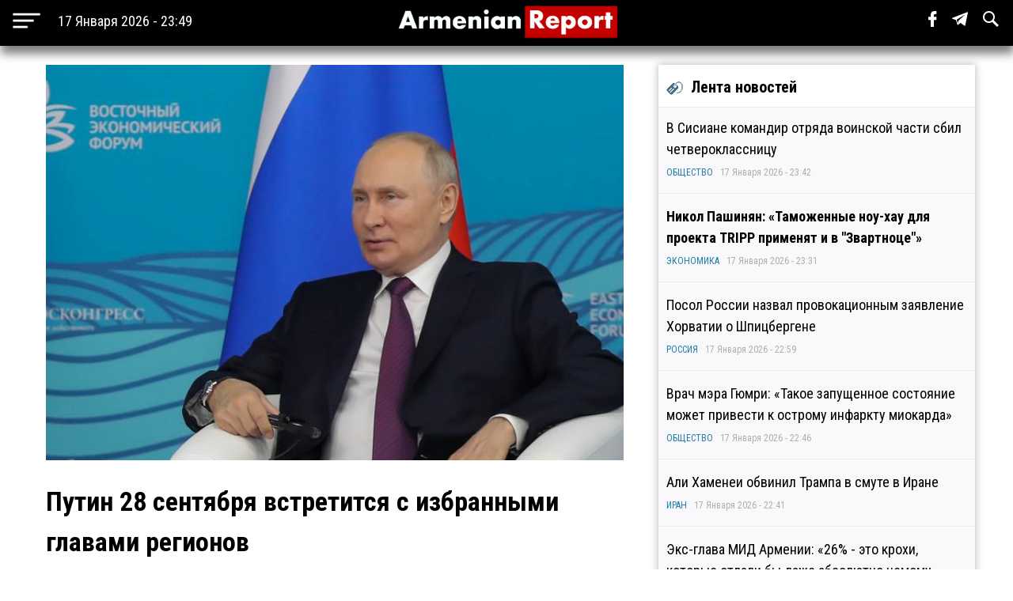

--- FILE ---
content_type: text/html; charset=utf-8
request_url: https://armenianreport.com/ru/pubs/364752/
body_size: 6844
content:
<!DOCTYPE html>
<html lang="ru">
	<head>
		<title>Путин 28 сентября встретится с избранными главами регионов | ArmenianReport</title>
		<meta http-equiv="Content-Type" content="text/html; charset=utf-8"/>
		<meta name="description" content="Самые важные новости Армении и мира" />
		<meta name="viewport" content="width=device-width, initial-scale=1.0, maximum-scale=1.0, user-scalable=no" />	
		<link rel="icon" href="https://armenianreport.com/templates/Default/api/favicon.ico" type="image/x-icon" />
		<link rel="stylesheet" type="text/css" href="https://armenianreport.com/templates/Default/api/style.css?1768682950" />
		<link rel="stylesheet" href="//fonts.googleapis.com/css?family=Roboto:300,400,700,300italic,500|Roboto+Condensed:700,400, 600|Roboto+Slab&subset=latin,cyrillic" />
		<link href="https://fonts.googleapis.com/css?family=PT+Sans" rel="stylesheet">
		<script type="47a1485e6f69f66b68faeb14-text/javascript" src="https://armenianreport.com/javascript/jquery.min.js" /></script>
		<link rel="image_src" href="https://armenianreport.com/files/photos/original/5b6dd3f4ce78911e222ccaec4a4237e5.jpeg"/>    
		<link rel="canonical" href="https://armenianreport.com"/>
		<link rel="alternate" hreflang="ru" href="https://armenianreport.com" />
		<meta property="og:url" content="https://armenianreport.com/ru/pubs/364752/" />
		<meta property="og:title" content="Путин 28 сентября встретится с избранными главами регионов | ArmenianReport" />
		<meta property="og:image:width" content="600" />
		<meta property="og:image:height" content="315" />
		<meta property="og:image" content="https://armenianreport.com/files/photos/original/5b6dd3f4ce78911e222ccaec4a4237e5.jpeg" />
		<meta property="og:description" content="Самые важные новости Армении и мира" />
		<meta property="article:published_time" content="2026-01-17T22:49:10.10800Z" />
		<meta property="article:modified_time" content="2026-01-17T22:49:10.10800Z" />  
		<meta https-equiv="Last-Modified" content="Sat, 17 Jan 2026 19:49:10 GMT" />
		<meta name="twitter:card" content="summary">
		<meta name="twitter:site" content="Самые важные новости Армении и мира" />
		<meta name="twitter:title" content="Путин 28 сентября встретится с избранными главами регионов | ArmenianReport" />
		<meta name="twitter:description" content="Самые важные новости Армении и мира" />
		<meta name="twitter:image" content="https://armenianreport.com/files/photos/original/5b6dd3f4ce78911e222ccaec4a4237e5.jpeg">
		
		
		<script async src="https://www.googletagmanager.com/gtag/js?id=G-GFYHSR48EQ" type="47a1485e6f69f66b68faeb14-text/javascript"></script>
		<script type="47a1485e6f69f66b68faeb14-text/javascript">
			window.dataLayer = window.dataLayer || [];
			function gtag(){dataLayer.push(arguments);}
			gtag('js', new Date());

			gtag('config', 'G-GFYHSR48EQ');
		</script>

		
		<script type="47a1485e6f69f66b68faeb14-text/javascript">
		var url = 'https://armenianreport.com/ru',
		siteurl = 'https://armenianreport.com',
		templateurl = 'https://armenianreport.com/templates/Default',
		category = '5',
		qwerty = '',
		archive = '',
		author = '',
		tag = '',
		hash = '';
		</script>
		
		<script type="47a1485e6f69f66b68faeb14-text/javascript" src="https://armenianreport.com/templates/Default/api/javascript.js?1768682950" /></script>
	</head>

	<body>
		
<div id='topNubex'>Наверх</div>

<center>
	<div class="header">
		<ul>
			<table style="width:100%;"><tr>
				
				<td style="width:25%;" ><img src="https://armenianreport.com/templates/Default/api/menu.png" style='cursor:pointer;height:40px;vertical-align:middle;margin-left:10px;' onclick="if (!window.__cfRLUnblockHandlers) return false; menuMobile()" data-cf-modified-47a1485e6f69f66b68faeb14-=""><b id='no_mobile' style="margin-left:20px;color:#fff;font-weight:normal;">17 Января 2026 - 23:49</b></td>
				<td style="width:50%;text-align:center;"><a href="https://armenianreport.com/ru"><img src="https://armenianreport.com/templates/Default/api/logo.png?1768682950" class='logoImage'></a></td>

				<td style="text-align:right;width:25%;">
				
					<span id='sb' style='display:none;background-color:#fff;padding: 10px;margin-right: 15px;'>
						<form id='searchForm' action='https://armenianreport.com/ru/archive/search/' method='GET' style='display:inline-block;'>
							<input name='q' id='search' type='text' placeholder="Что вы ищете ?" style='width: 200px;border-radius: 3px;border:none;outline:none;'>
							<input type=submit hidden>
						</form>
					</span>
				
					<span class='sb_1' id='no_mobile' style='padding-right:15px;'><a href='https://www.facebook.com/armenianreport/' target='_blank'><img src='https://armenianreport.com/templates/Default/api/f.svg' style='height:20px;'></a></span>
					<span class='sb_1' id='no_mobile' style='padding-right:15px;'><a href='#' target='_blank'><img src='https://armenianreport.com/templates/Default/api/tg.svg' style='height:20px;'></a></span>
					<span id='no_mobile' onclick="if (!window.__cfRLUnblockHandlers) return false; s()" style='padding-right:15px;' data-cf-modified-47a1485e6f69f66b68faeb14-=""><img src='https://armenianreport.com/templates/Default/api/s.svg' style='height:20px;'></span>
		
									</td>
			<tr></table>
		</ul>
		

	</div>
</center>

<div style='height:55px;'></div>

<br>
<div class='menuMobile'>
	<center>
		<ul>
			<p style='border-bottom:1px solid #aeaeae;'><b style='font-size:25px;font-weight:normal;color:#fff;'>МЕНЮ</b></p>
			<p style='display:inline-block;color:#ddff00;font-size:18px;padding:0 10px;margin:10px;padding-left:0;margin-left:0;font-weight:bold;'><a href='https://armenianreport.com/ru/theme/1/'>ПОЛИТИКА</a></p><p style='display:inline-block;color:#ddff00;font-size:18px;padding:0 10px;margin:10px;padding-left:0;margin-left:0;font-weight:bold;'><a href='https://armenianreport.com/ru/theme/2/'>ЭКОНОМИКА</a></p><p style='display:inline-block;color:#ddff00;font-size:18px;padding:0 10px;margin:10px;padding-left:0;margin-left:0;font-weight:bold;'><a href='https://armenianreport.com/ru/theme/3/'>ОБЩЕСТВО</a></p><p style='display:inline-block;color:#ddff00;font-size:18px;padding:0 10px;margin:10px;padding-left:0;margin-left:0;font-weight:bold;'><a href='https://armenianreport.com/ru/theme/4/'>ТУРЦИЯ</a></p><p style='display:inline-block;color:#ddff00;font-size:18px;padding:0 10px;margin:10px;padding-left:0;margin-left:0;font-weight:bold;'><a href='https://armenianreport.com/ru/theme/5/'>РОССИЯ</a></p><p style='display:inline-block;color:#ddff00;font-size:18px;padding:0 10px;margin:10px;padding-left:0;margin-left:0;font-weight:bold;'><a href='https://armenianreport.com/ru/theme/6/'>ИРАН</a></p><p style='display:inline-block;color:#ddff00;font-size:18px;padding:0 10px;margin:10px;padding-left:0;margin-left:0;font-weight:bold;'><a href='https://armenianreport.com/ru/theme/7/'>АЗЕРБАЙДЖАН</a></p><p style='display:inline-block;color:#ddff00;font-size:18px;padding:0 10px;margin:10px;padding-left:0;margin-left:0;font-weight:bold;'><a href='https://armenianreport.com/ru/theme/8/'>ГРУЗИЯ</a></p><p style='display:inline-block;color:#ddff00;font-size:18px;padding:0 10px;margin:10px;padding-left:0;margin-left:0;font-weight:bold;'><a href='https://armenianreport.com/ru/theme/10/'>НАША АНАЛИТИКА</a></p><p style='display:inline-block;color:#ddff00;font-size:18px;padding:0 10px;margin:10px;padding-left:0;margin-left:0;font-weight:bold;'><a href='https://armenianreport.com/ru/theme/11/'>МИР</a></p>
							
			<p style='border-bottom:1px solid #aeaeae;'>
				<Center>
				<a href='https://armenianreport.com/ru/web/256521/'><span style='padding:20px;color:#fff;'>О Нас</span></a>
				<a href='https://armenianreport.com/ru/web/256522/'><span style='padding:20px;color:#fff;'>Контакты</span></a>
				<a href='https://www.facebook.com/armenianreport/'><span style='padding:20px;color:#fff;'>Facebook</span></a>
				<a href=#><span style='padding:20px;color:#fff;'>Telegram</span></a>
				</center>
			</p>
			<p style='font-size:15px;color:#aeaeae;' id='no_mobile'>Любое использование материалов допускается только при наличии гиперссылки на ArmenianReport</p>
			<p style='font-size:15px;color:#aeaeae;' id='no_mobile'>ArmenianReport © 2010-2022. Все права защищены.</p>

			<br><br><br><br>
		</ul>
	</center>
</div><div class='main'>
<center>
<div class='center'  style='max-width:750px;margin-right:10px;'>
	
	<div class='body'>
		<ul>
			<div class='articleImage' style='background:url(https://armenianreport.com/files/photos/original/5b6dd3f4ce78911e222ccaec4a4237e5.jpeg);background-size:cover;background-position:center;'></div><br>			<p style='font-size:34px;font-weight:bold;margin:0;'>Путин 28 сентября встретится с избранными главами регионов</p>
		
					
						<p style='text-align:left;color:#aeaeae;font-size:14px;'>РОССИЯ - 27 Сентября 2023 - 17:14&nbsp;&nbsp;|&nbsp;&nbsp;Просмотров - 208</p>
			<p><p><strong>Российский лидер Владимир Путин 28 сентября по видеосвязи проведёт встречу с избранными в этом году главами регионов.</strong></p>
<p>Об этом пишет ТАСС со ссылкой на пресс-службу Кремля.</p>
<p>Уточняется, что во встрече примут участие главы 26 регионов, на территории которых в 2023 году проходили выборы руководителей высших органов исполнительной власти.</p>
<p>25 сентября Путин провёл рабочую встречу с генеральным прокурором России Игорем Красновым.</p>
<p><a href="https://russian.rt.com">RT на русском</a></p></p>							
			<br><br>			
			<div class='social'>
				<span><a href='https://www.facebook.com/sharer/sharer.php?u=https://armenianreport.com/ru/pubs/364752/' onclick="if (!window.__cfRLUnblockHandlers) return false; window.open(this.href, 'mywin','left=50,top=50,width=600,height=350,toolbar=0'); return false;" data-cf-modified-47a1485e6f69f66b68faeb14-=""><img src='https://armenianreport.com/templates/Default/api/f_b.png'></a></span>
				<span><a href="https://twitter.com/share?text=Путин 28 сентября встретится с избранными главами регионов&url=https://armenianreport.com/ru/pubs/364752/" onclick="if (!window.__cfRLUnblockHandlers) return false; window.open(this.href, 'mywin','left=50,top=50,width=600,height=350,toolbar=0'); return false;" data-cf-modified-47a1485e6f69f66b68faeb14-=""><img src='https://armenianreport.com/templates/Default/api/t_b.png'></a></span>
				<span>&nbsp;&nbsp;<a target=_blank href='https://armenianreport.com/print/364752/'><img src='https://armenianreport.com/templates/Default/api/print.png'></a></span>
			</div><br>
		 
		</ul>
	</div>
	<div style='text-align:left;'>
		<br><br>	</div>
	
	<style>.float {width:48%;}</style>	
<div class='block'>
	<center>
		<div class='titleText'><img src='https://armenianreport.com/templates/Default/api/microbut.png'>Читайте также</div>
	<a href='https://armenianreport.com/ru/pubs/434790/'>
		<div class='float'>
			<div style='background-image:url(https://armenianreport.com/files/photos/normal/387138e15eea8517de8220a0574ba2dd.jpeg);background-size:cover;background-position:center;width:97%;height:230px;border-radius:4px;margin:auto;'></div>
			<p style='padding:10px;'>Посол России назвал провокационным заявление Хорватии о Шпицбергене   </p>
			<p><i style='color:#066e94;'><a href='https://armenianreport.com/ru/theme/5/'>РОССИЯ</a></i><br><i>17 Января 2026 - 22:59</i></p>
		</div> </a>
	










	<a href='https://armenianreport.com/ru/pubs/434777/'>
		<div class='float'>
			<div style='background-image:url(https://armenianreport.com/files/photos/normal/eb099e485b0d890a49fd1bbbb38dc242.jpeg);background-size:cover;background-position:center;width:97%;height:230px;border-radius:4px;margin:auto;'></div>
			<p style='padding:10px;'>Датский военачальник: «Россия представляет собой большую угрозу Гренландии, чем США»   </p>
			<p><i style='color:#066e94;'><a href='https://armenianreport.com/ru/theme/5/'>РОССИЯ</a></i><br><i>17 Января 2026 - 18:36</i></p>
		</div> </a>
	










	<a href='https://armenianreport.com/ru/pubs/434752/'>
		<div class='float'>
			<div style='background-image:url(https://armenianreport.com/files/photos/normal/885a40c7590e1df5100330659b9ac54d.jpeg);background-size:cover;background-position:center;width:97%;height:230px;border-radius:4px;margin:auto;'></div>
			<p style='padding:10px;'>Около 10 взрывов прогремело над Сочи и Туапсе Краснодарского края   </p>
			<p><i style='color:#066e94;'><a href='https://armenianreport.com/ru/theme/5/'>РОССИЯ</a></i><br><i>17 Января 2026 - 11:43</i></p>
		</div> </a>
	










	<a href='https://armenianreport.com/ru/pubs/434748/'>
		<div class='float'>
			<div style='background-image:url(https://armenianreport.com/files/photos/normal/e7e67eb985066b6e463b1ee726d7527b.jpeg);background-size:cover;background-position:center;width:97%;height:230px;border-radius:4px;margin:auto;'></div>
			<p style='padding:10px;'>Адам Кадыров попал в ДТП и транспортирован в Москву   </p>
			<p><i style='color:#066e94;'><a href='https://armenianreport.com/ru/theme/5/'>РОССИЯ</a></i><br><i>17 Января 2026 - 03:53</i></p>
		</div> </a>
	









	</center>
</div></div>
		
		

<div class='right'>
	<div class='titleText'><img src='https://armenianreport.com/templates/Default/api/microbut.png'>Лента новостей</div>

	
			<a href='https://armenianreport.com/ru/pubs/434792/'>
				<ul class='lenta_1_block'>
					
					<p><span class='lenta_1'>В Сисиане командир отряда воинской части сбил четвероклассницу</span>  </p>
					<p><i><a href='https://armenianreport.com/ru/theme/3'>ОБЩЕСТВО</a>&nbsp;&nbsp;&nbsp;17 Января 2026 - 23:42</i></p>
				</ul>
			</a>
			<a href='https://armenianreport.com/ru/pubs/434791/'>
				<ul class='lenta_3_block'>
					
					<p><span class='lenta_3'>Никол Пашинян: «Таможенные ноу-хау для проекта TRIPP применят и в "Звартноце"»</span>  </p>
					<p><i><a href='https://armenianreport.com/ru/theme/2'>ЭКОНОМИКА</a>&nbsp;&nbsp;&nbsp;17 Января 2026 - 23:31</i></p>
				</ul>
			</a>
			<a href='https://armenianreport.com/ru/pubs/434790/'>
				<ul class='lenta_1_block'>
					
					<p><span class='lenta_1'>Посол России назвал провокационным заявление Хорватии о Шпицбергене</span>  </p>
					<p><i><a href='https://armenianreport.com/ru/theme/5'>РОССИЯ</a>&nbsp;&nbsp;&nbsp;17 Января 2026 - 22:59</i></p>
				</ul>
			</a>
			<a href='https://armenianreport.com/ru/pubs/434789/'>
				<ul class='lenta_1_block'>
					
					<p><span class='lenta_1'>Врач мэра Гюмри: «Такое запущенное состояние может привести к острому инфаркту миокарда»</span>  </p>
					<p><i><a href='https://armenianreport.com/ru/theme/3'>ОБЩЕСТВО</a>&nbsp;&nbsp;&nbsp;17 Января 2026 - 22:46</i></p>
				</ul>
			</a>
			<a href='https://armenianreport.com/ru/pubs/434788/'>
				<ul class='lenta_1_block'>
					
					<p><span class='lenta_1'>Али Хаменеи обвинил Трампа в смуте в Иране</span>  </p>
					<p><i><a href='https://armenianreport.com/ru/theme/6'>ИРАН</a>&nbsp;&nbsp;&nbsp;17 Января 2026 - 22:41</i></p>
				</ul>
			</a>
			<a href='https://armenianreport.com/ru/pubs/434787/'>
				<ul class='lenta_1_block'>
					
					<p><span class='lenta_1'>Экс-глава МИД Армении: «26% - это крохи, которые отдали бы даже абсолютно немому переговорщику»</span>  </p>
					<p><i><a href='https://armenianreport.com/ru/theme/2'>ЭКОНОМИКА</a>&nbsp;&nbsp;&nbsp;17 Января 2026 - 22:14</i></p>
				</ul>
			</a>
			<a href='https://armenianreport.com/ru/pubs/434786/'>
				<ul class='lenta_1_block'>
					
					<p><span class='lenta_1'>К объявившему в СИЗО голодовку Самсоняну пустили врача, но не разрешили операцию</span>  </p>
					<p><i><a href='https://armenianreport.com/ru/theme/1'>ПОЛИТИКА</a>&nbsp;&nbsp;&nbsp;17 Января 2026 - 21:56</i></p>
				</ul>
			</a>
			<a href='https://armenianreport.com/ru/pubs/434784/'>
				<ul class='lenta_1_block'>
					
					<p><span class='lenta_1'>В Аджарии задержали украинца и белорусов за перевозку наркотиков</span>  </p>
					<p><i><a href='https://armenianreport.com/ru/theme/8'>ГРУЗИЯ</a>&nbsp;&nbsp;&nbsp;17 Января 2026 - 21:25</i></p>
				</ul>
			</a>
			<a href='https://armenianreport.com/ru/pubs/434785/'>
				<ul class='lenta_1_block'>
					
					<p><span class='lenta_1'>Нарек Карапетян: «В ближайшие недели мы представим видение Самвела Карапетяна и его программы»</span>  </p>
					<p><i><a href='https://armenianreport.com/ru/theme/2'>ЭКОНОМИКА</a>&nbsp;&nbsp;&nbsp;17 Января 2026 - 21:21</i></p>
				</ul>
			</a>
			<a href='https://armenianreport.com/ru/pubs/434783/'>
				<ul class='lenta_1_block'>
					
					<p><span class='lenta_1'>Иран сообщил о ликвидации террористов, проникших в страну через западные границы</span>  </p>
					<p><i><a href='https://armenianreport.com/ru/theme/6'>ИРАН</a>&nbsp;&nbsp;&nbsp;17 Января 2026 - 21:11</i></p>
				</ul>
			</a>
			<a href='https://armenianreport.com/ru/pubs/434782/'>
				<ul class='lenta_3_block'>
					
					<p><span class='lenta_3'>Пашинян зовёт танцевать</span>  </p>
					<p><i><a href='https://armenianreport.com/ru/theme/3'>ОБЩЕСТВО</a>&nbsp;&nbsp;&nbsp;17 Января 2026 - 20:14</i></p>
				</ul>
			</a>
			<a href='https://armenianreport.com/ru/pubs/434781/'>
				<ul class='lenta_1_block'>
					
					<p><span class='lenta_1'>Юрист: «В выдаче сирийских наемников через Турцию сыграла политика, а не право»</span>  </p>
					<p><i><a href='https://armenianreport.com/ru/theme/1'>ПОЛИТИКА</a>&nbsp;&nbsp;&nbsp;17 Января 2026 - 20:07</i></p>
				</ul>
			</a>
			<a href='https://armenianreport.com/ru/pubs/434780/'>
				<ul class='lenta_1_block'>
					
					<p><span class='lenta_1'>Премьер-министр Пашинян обсудил с представителями технологического сообщества перспективы дальнейшего развития сферы</span>  </p>
					<p><i><a href='https://armenianreport.com/ru/theme/2'>ЭКОНОМИКА</a>&nbsp;&nbsp;&nbsp;17 Января 2026 - 19:43</i></p>
				</ul>
			</a>
			<a href='https://armenianreport.com/ru/pubs/434779/'>
				<ul class='lenta_1_block'>
					
					<p><span class='lenta_1'>Guardian: Иран планирует навсегда отключиться от глобального интернета</span>  </p>
					<p><i><a href='https://armenianreport.com/ru/theme/6'>ИРАН</a>&nbsp;&nbsp;&nbsp;17 Января 2026 - 19:35</i></p>
				</ul>
			</a>
			<a href='https://armenianreport.com/ru/pubs/434778/'>
				<ul class='lenta_1_block'>
					
					<p><span class='lenta_1'>Вардан Восканян: «Угроза войны между Ираном и США откладывается»</span>  </p>
					<p><i><a href='https://armenianreport.com/ru/theme/1'>ПОЛИТИКА</a>&nbsp;&nbsp;&nbsp;17 Января 2026 - 18:42</i></p>
				</ul>
			</a>
			<a href='https://armenianreport.com/ru/pubs/434765/'>
				<ul class='lenta_3_block'>
					
					<p><span class='lenta_3'>Протестующие начали сидячую забастовку перед Посольством Ирана в Ереване: есть задержанные</span>  <b class=anred>ОБНОВЛЕНО</b></p>
					<p><i><a href='https://armenianreport.com/ru/theme/3'>ОБЩЕСТВО</a>&nbsp;&nbsp;&nbsp;17 Января 2026 - 18:39</i></p>
				</ul>
			</a>
			<a href='https://armenianreport.com/ru/pubs/434777/'>
				<ul class='lenta_1_block'>
					
					<p><span class='lenta_1'>Датский военачальник: «Россия представляет собой большую угрозу Гренландии, чем США»</span>  </p>
					<p><i><a href='https://armenianreport.com/ru/theme/5'>РОССИЯ</a>&nbsp;&nbsp;&nbsp;17 Января 2026 - 18:36</i></p>
				</ul>
			</a>
			<a href='https://armenianreport.com/ru/pubs/434776/'>
				<ul class='lenta_1_block'>
					
					<p><span class='lenta_1'>Сурен Папикян высоко оценил роль Сил специального назначения в укреплении обороноспособности страны</span>  </p>
					<p><i><a href='https://armenianreport.com/ru/theme/1'>ПОЛИТИКА</a>&nbsp;&nbsp;&nbsp;17 Января 2026 - 18:30</i></p>
				</ul>
			</a>
			<a href='https://armenianreport.com/ru/pubs/434775/'>
				<ul class='lenta_1_block'>
					
					<p><span class='lenta_1'>Турция заявила о планах открыть пограничный переход на границе с Арменией в конце этого месяца</span>  </p>
					<p><i><a href='https://armenianreport.com/ru/theme/4'>ТУРЦИЯ</a>&nbsp;&nbsp;&nbsp;17 Января 2026 - 18:21</i></p>
				</ul>
			</a>
			<a href='https://armenianreport.com/ru/pubs/434774/'>
				<ul class='lenta_1_block'>
					
					<p><span class='lenta_1'>Сирануш Саакян: «Внешняя изоляция Рубена Варданяна в Баку усилилась, пленным не дают Библию»</span>  </p>
					<p><i><a href='https://armenianreport.com/ru/theme/1'>ПОЛИТИКА</a>&nbsp;&nbsp;&nbsp;17 Января 2026 - 17:59</i></p>
				</ul>
			</a>
			<a href='https://armenianreport.com/ru/pubs/434773/'>
				<ul class='lenta_1_block'>
					
					<p><span class='lenta_1'>В ДТП пострадали 8 пассажиров рейсовой маршрутки Артик – Ереван</span>  </p>
					<p><i><a href='https://armenianreport.com/ru/theme/3'>ОБЩЕСТВО</a>&nbsp;&nbsp;&nbsp;17 Января 2026 - 17:18</i></p>
				</ul>
			</a>
			<a href='https://armenianreport.com/ru/pubs/434772/'>
				<ul class='lenta_1_block'>
					
					<p><span class='lenta_1'>В Иране частично восстановлен доступ в интернет</span>  </p>
					<p><i><a href='https://armenianreport.com/ru/theme/6'>ИРАН</a>&nbsp;&nbsp;&nbsp;17 Января 2026 - 17:06</i></p>
				</ul>
			</a>
			<a href='https://armenianreport.com/ru/pubs/434771/'>
				<ul class='lenta_3_block'>
					
					<p><span class='lenta_3'>Fitch: Завершение процесса достижения мира между Арменией и Азербайджаном связано с неопределенностями</span>  </p>
					<p><i><a href='https://armenianreport.com/ru/theme/1'>ПОЛИТИКА</a>&nbsp;&nbsp;&nbsp;17 Января 2026 - 16:44</i></p>
				</ul>
			</a>
			<a href='https://armenianreport.com/ru/pubs/434770/'>
				<ul class='lenta_1_block'>
					
					<p><span class='lenta_1'>Проход судов через пролив Дарданеллы в Турции наполовину заблокирован</span>  </p>
					<p><i><a href='https://armenianreport.com/ru/theme/4'>ТУРЦИЯ</a>&nbsp;&nbsp;&nbsp;17 Января 2026 - 16:30</i></p>
				</ul>
			</a>
			<a href='https://armenianreport.com/ru/pubs/434769/'>
				<ul class='lenta_1_block'>
					
					<p><span class='lenta_1'>Вардана Гукасяна из больницы перевели в изолятор СНБ</span>  </p>
					<p><i><a href='https://armenianreport.com/ru/theme/1'>ПОЛИТИКА</a>&nbsp;&nbsp;&nbsp;17 Января 2026 - 16:18</i></p>
				</ul>
			</a>
			<a href='https://armenianreport.com/ru/pubs/434768/'>
				<ul class='lenta_1_block'>
					
					<p><span class='lenta_1'>Иран и Пакистан созвонились второй раз за неделю</span>  </p>
					<p><i><a href='https://armenianreport.com/ru/theme/6'>ИРАН</a>&nbsp;&nbsp;&nbsp;17 Января 2026 - 15:58</i></p>
				</ul>
			</a>
			<a href='https://armenianreport.com/ru/pubs/434767/'>
				<ul class='lenta_1_block'>
					
					<p><span class='lenta_1'>Посол ЕС о политзаключённых: «Мы не считаем, что необходимо политизировать отдельные дела»</span>  <b class=anred>Интервью</b></p>
					<p><i><a href='https://armenianreport.com/ru/theme/1'>ПОЛИТИКА</a>&nbsp;&nbsp;&nbsp;17 Января 2026 - 15:48</i></p>
				</ul>
			</a>
			<a href='https://armenianreport.com/ru/pubs/434766/'>
				<ul class='lenta_1_block'>
					
					<p><span class='lenta_1'>Буданов, Умеров и Арахамия прибыли в США для участия в переговорах</span>  </p>
					<p><i><a href='https://armenianreport.com/ru/theme/11'>МИР</a>&nbsp;&nbsp;&nbsp;17 Января 2026 - 15:40</i></p>
				</ul>
			</a>
			<a href='https://armenianreport.com/ru/pubs/434764/'>
				<ul class='lenta_1_block'>
					
					<p><span class='lenta_1'>Эрдоган решил пообщаться с промышленниками и предпринимателями</span>  </p>
					<p><i><a href='https://armenianreport.com/ru/theme/4'>ТУРЦИЯ</a>&nbsp;&nbsp;&nbsp;17 Января 2026 - 14:49</i></p>
				</ul>
			</a>
			<a href='https://armenianreport.com/ru/pubs/434763/'>
				<ul class='lenta_1_block'>
					
					<p><span class='lenta_1'>МВД Армении предупреждает граждан о новом виде мошенничества с «привлечением» банков</span>  </p>
					<p><i><a href='https://armenianreport.com/ru/theme/3'>ОБЩЕСТВО</a>&nbsp;&nbsp;&nbsp;17 Января 2026 - 14:26</i></p>
				</ul>
			</a>
			<a href='https://armenianreport.com/ru/pubs/434762/'>
				<ul class='lenta_3_block'>
					
					<p><span class='lenta_3'>СМИ сообщили о вызове невестки спикера парламента Армении в суд</span>  </p>
					<p><i><a href='https://armenianreport.com/ru/theme/3'>ОБЩЕСТВО</a>&nbsp;&nbsp;&nbsp;17 Января 2026 - 14:18</i></p>
				</ul>
			</a>
			<a href='https://armenianreport.com/ru/pubs/434761/'>
				<ul class='lenta_1_block'>
					
					<p><span class='lenta_1'>Moody’s прогнозирует «умеренный дефицит» в азербайджанском бюджете</span>  </p>
					<p><i><a href='https://armenianreport.com/ru/theme/7'>АЗЕРБАЙДЖАН</a>&nbsp;&nbsp;&nbsp;17 Января 2026 - 14:12</i></p>
				</ul>
			</a>
			<a href='https://armenianreport.com/ru/pubs/434760/'>
				<ul class='lenta_1_block'>
					
					<p><span class='lenta_1'>В МВД Армении произведены кадровые изменения</span>  </p>
					<p><i><a href='https://armenianreport.com/ru/theme/3'>ОБЩЕСТВО</a>&nbsp;&nbsp;&nbsp;17 Января 2026 - 14:04</i></p>
				</ul>
			</a>
			<a href='https://armenianreport.com/ru/pubs/434759/'>
				<ul class='lenta_1_block'>
					
					<p><span class='lenta_1'>РПА обещает бороться за освобождение всех политических заключённых</span>  </p>
					<p><i><a href='https://armenianreport.com/ru/theme/1'>ПОЛИТИКА</a>&nbsp;&nbsp;&nbsp;17 Января 2026 - 13:24</i></p>
				</ul>
			</a>
			<a href='https://armenianreport.com/ru/pubs/434758/'>
				<ul class='lenta_1_block'>
					
					<p><span class='lenta_1'>Приостановлено производство сметаны «Софья кат»</span>  <b class=anred>Ох уж этот Таможенный союз...</b></p>
					<p><i><a href='https://armenianreport.com/ru/theme/2'>ЭКОНОМИКА</a>&nbsp;&nbsp;&nbsp;17 Января 2026 - 13:00</i></p>
				</ul>
			</a>	<a href='https://armenianreport.com/ru/all/news/'><ul class='hover1' style='background-color:#c30000;color:#fff;'><p><b><center>ВСЕ НОВОСТИ</center></b></p></ul></a>
</div></center></div>
<br>
<div class='footer'>
	<center>
		<ul>
			<br><img src="https://armenianreport.com/templates/Default/api/logo.png?123" style='width:100%;max-width:400px;'>
			
			<p id='no_mobile' style='text-align:left;'><a href='https://armenianreport.com/ru/theme/1/'><span style='color:gold;padding:20px 20px 20px 0;font-weight:bold;font-size:16px;'>ПОЛИТИКА</span></a><a href='https://armenianreport.com/ru/theme/2/'><span style='color:gold;padding:20px 20px 20px 0;font-weight:bold;font-size:16px;'>ЭКОНОМИКА</span></a><a href='https://armenianreport.com/ru/theme/3/'><span style='color:gold;padding:20px 20px 20px 0;font-weight:bold;font-size:16px;'>ОБЩЕСТВО</span></a><a href='https://armenianreport.com/ru/theme/4/'><span style='color:gold;padding:20px 20px 20px 0;font-weight:bold;font-size:16px;'>ТУРЦИЯ</span></a><a href='https://armenianreport.com/ru/theme/5/'><span style='color:gold;padding:20px 20px 20px 0;font-weight:bold;font-size:16px;'>РОССИЯ</span></a><a href='https://armenianreport.com/ru/theme/6/'><span style='color:gold;padding:20px 20px 20px 0;font-weight:bold;font-size:16px;'>ИРАН</span></a><a href='https://armenianreport.com/ru/theme/7/'><span style='color:gold;padding:20px 20px 20px 0;font-weight:bold;font-size:16px;'>АЗЕРБАЙДЖАН</span></a><a href='https://armenianreport.com/ru/theme/8/'><span style='color:gold;padding:20px 20px 20px 0;font-weight:bold;font-size:16px;'>ГРУЗИЯ</span></a><a href='https://armenianreport.com/ru/theme/10/'><span style='color:gold;padding:20px 20px 20px 0;font-weight:bold;font-size:16px;'>НАША АНАЛИТИКА</span></a><a href='https://armenianreport.com/ru/theme/11/'><span style='color:gold;padding:20px 20px 20px 0;font-weight:bold;font-size:16px;'>МИР</span></a></p>

			<p id='no_mobile' style='text-align:left;'>
				<a href='https://armenianreport.com/ru/web/256521/'><span style='padding:20px 20px 20px 0;color:#fff;'>О Нас</span></a>
				<a href='https://armenianreport.com/ru/web/256522/'><span style='padding:20px;color:#fff;'>Контакты</span></a>
				<a href='https://www.facebook.com/armenianreport/'><span style='padding:20px;color:#fff;'>Facebook</span></a>
				<a href=#><span style='padding:20px;color:#fff;'>Telegram</span></a>
			</p>
			
			<p style='font-size:15px;text-align:left;'>Любое использование материалов допускается только при наличии гиперссылки на ArmenianReport</p>
			<p style='font-size:15px;text-align:left;'>ArmenianReport © 2010-2022. Все права защищены.</p>
			<br><br><br>
		</ul>
	<center>
</div>	<script src="/cdn-cgi/scripts/7d0fa10a/cloudflare-static/rocket-loader.min.js" data-cf-settings="47a1485e6f69f66b68faeb14-|49" defer></script><script defer src="https://static.cloudflareinsights.com/beacon.min.js/vcd15cbe7772f49c399c6a5babf22c1241717689176015" integrity="sha512-ZpsOmlRQV6y907TI0dKBHq9Md29nnaEIPlkf84rnaERnq6zvWvPUqr2ft8M1aS28oN72PdrCzSjY4U6VaAw1EQ==" data-cf-beacon='{"version":"2024.11.0","token":"6036b98cb4d8445a8e7effa46dd95279","r":1,"server_timing":{"name":{"cfCacheStatus":true,"cfEdge":true,"cfExtPri":true,"cfL4":true,"cfOrigin":true,"cfSpeedBrain":true},"location_startswith":null}}' crossorigin="anonymous"></script>
</body>
	
</html>


<script type="47a1485e6f69f66b68faeb14-text/javascript">$.post('https://armenianreport.com/counter/join/', {SERVER_TITLE:document.title,SERVER_NAME:window.location.href,HTTP_REFERER:document.referrer});</script>

